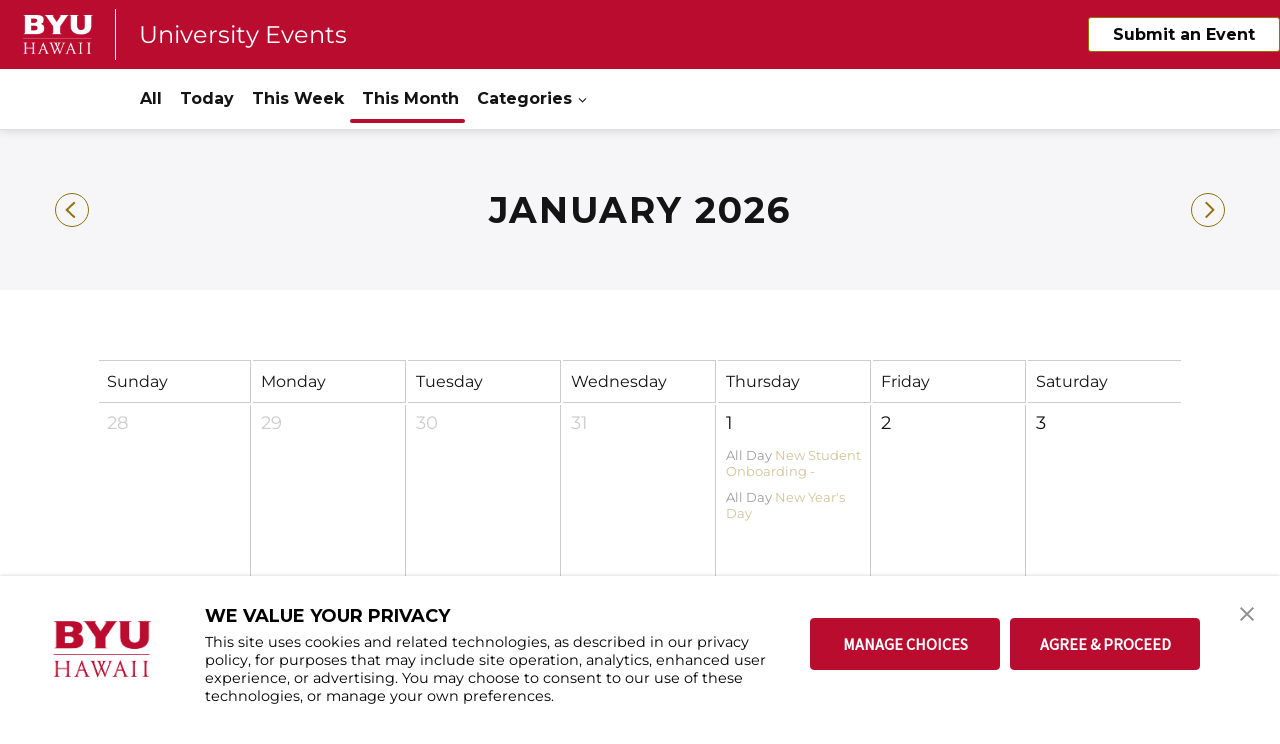

--- FILE ---
content_type: text/javascript;charset=utf-8
request_url: https://consent.trustarc.com/v2/autoblock?cmId=zyp0x6
body_size: 2305
content:
!function(e){'use strict';function t(e){if(e&&e.__esModule)return e;var t=Object.create(null);return e&&Object.keys(e).forEach((function(n){if('default'!==n){var o=Object.getOwnPropertyDescriptor(e,n);Object.defineProperty(t,n,o.get?o:{enumerable:!0,get:function(){return e[n]}})}})),t.default=e,Object.freeze(t)}var n=t(e),o=function(e){return!!e&&'true'===e.toLowerCase()},r=function(e){var t=arguments.length>1&&void 0!==arguments[1]?arguments[1]:/[|,]+/;return function(e){var t=arguments.length>1&&void 0!==arguments[1]?arguments[1]:/[|,]+/;return e?new Set(e.split(t)):new Set}(e=e.replace(/^\{[a-zA-Z]+\}$/,''),t)};if(n&&'function'==typeof n.init){var c=function(e){var t=arguments.length>1&&void 0!==arguments[1]&&arguments[1];if(e)try{return JSON.parse(e)}catch(t){console.error('[Bindings] Could not convert value as object:',e),console.error('[Bindings] '.concat(t.message))}return t?[]:{}}('{"Required Cookies":{"domains":["clpa.byuh.edu","se-images.campuslabs.com","storage.googleapis.com","academics.byuh.edu","alumni.byuh.edu","wsr.byuh.edu","catalog.byuh.edu","sustainability.byuh.edu","titleix.byuh.edu","d2jv02qf7xgjwx.cloudfront.net","byuh.edu","events.explore.byuh.edu","byuh.emscloudservice.com","speeches.byuh.edu","www.google.com","campuslife.byuh.edu","bg.byuh.edu","compliance.byuh.edu","www.gstatic.com","kealakai.byuh.edu","bookstore.byuh.edu","events.byuh.edu","napelacenter.byuh.edu","legal.byuh.edu","language.byuh.edu","purchasing.byuh.edu","fonts.googleapis.com","reportaconcern.byuh.edu","ajax.googleapis.com","construction.byuh.edu","my.byuh.edu","financialservices.byuh.edu","library.byuh.edu","student.byuh.edu","digitalcollections.byuh.edu","testing.byuh.edu","mailcenter.byuh.edu","hr.byuh.edu","byuh.libapps.com","id.quicklaunch.io","registrar.byuh.edu","maps.gstatic.com","sso.quicklaunch.io","al.byuh.edu","advisors.byuh.edu","housingoperations.byuh.edu","religion.byuh.edu","yt3.ggpht.com","hookele.byuh.edu","mc.byuh.edu","president.byuh.edu","sciences.byuh.edu","www.byuh.store","static.campuslabsengage.com","apcc.byuh.edu","urc.byuh.edu","mckaycenter.byuh.edu","maps.googleapis.com","signon.byuh.edu","foodservices.byuh.edu","www.googletagmanager.com","news.byuh.edu","cse.google.com","checkout-app.svc.shoplightspeed.com","scheduling.byuh.edu","advising.byuh.edu","honorcode.byuh.edu","admissions.byuh.edu","holokai.byuh.edu","facilitiesmanagement.byuh.edu","oit.byuh.edu","cas.quicklaunch.io","iss.byuh.edu","career.byuh.edu","studenthousing.byuh.edu","byuh.store","choices-sb.truste-svc.net","readingwriting.byuh.edu","map.byuh.edu","counseling.byuh.edu","policies.byuh.edu","travel.byuh.edu","financialaid.byuh.edu","disability.byuh.edu","engage.byuh.edu","titanium.byuh.edu","printservices.byuh.edu","brightspot-auth.byuh.edu","cht.byuh.edu","apply.byuh.edu","directory.byuh.edu","about.byuh.edu","healthservices.byuh.edu"],"value":"0"},"Advertising Cookies":{"domains":["www.instagram.com","googleads.g.doubleclick.net","cbe.capturehighered.net","c.bing.com","i.ytimg.com","www.youtube.com","bing.com","connect.facebook.net","www.slideshare.net","static.doubleclick.net","ccm.merudata.app","youtube.com"],"value":"2"},"Functional Cookies":{"domains":["js.monitor.azure.com","deanofstudents.byuh.edu","academics.byuh.edu","storage.googleapis.com","wsr.byuh.edu","catalog.byuh.edu","public.slidesharecdn.com","embed-cdn.spotifycdn.com","tomorrow.io","cdn.sprig.com","speeches.byuh.edu","campuslife.byuh.edu","www.google.com","events.byuh.edu","reportaconcern.byuh.edu","google.com","clarity.ms","my.byuh.edu","se-images-blob.campuslabs.com","bam.nr-data.net","cdn.levelaccess.net","libguides.byuh.edu","hr.byuh.edu","cdn.pendo.io","s3.us-west-2.amazonaws.com","gtmtag.concept3d.com","registrar.byuh.edu","cdn.cookielaw.org","advisors.byuh.edu","hookele.byuh.edu","static.cloudflareinsights.com","president.byuh.edu","byuh.shell.451.io","www.byuh.store","static.campuslabsengage.com","auth.ceslogin.org","signon.byuh.edu","www.tomorrow.io","www.googletagmanager.com","assets.concept3d.com","bot.ivy.ai","admissions.byuh.edu","siteimproveanalytics.com","my.matterport.com","js-agent.newrelic.com","career.byuh.edu","open.spotify.com","readingwriting.byuh.edu","map.byuh.edu","ssl.google-analytics.com","counseling.byuh.edu","engage.byuh.edu","titanium.byuh.edu","login.microsoftonline.com","ai1.ivy-cdn.com","apply.byuh.edu","image.slidesharecdn.com","seasidersports.byuh.edu","spotify.com","alumni.byuh.edu","security.byuh.edu","seinfrastatic.blob.core.windows.net","titleix.byuh.edu","byuh.edu","d2jv02qf7xgjwx.cloudfront.net","static.cdninstagram.com","events.explore.byuh.edu","14083.global.siteimproveanalytics.io","cdnjs.cloudflare.com","c.clarity.ms","www.gstatic.com","bookstore.byuh.edu","napelacenter.byuh.edu","www.google-analytics.com","legal.byuh.edu","tileserver.concept3d.com","fonts.googleapis.com","netdna.bootstrapcdn.com","ajax.googleapis.com","assets.adobedtm.com","assets.bepress.com","www.byuh.edu","byuh.api.451.io","maxcdn.bootstrapcdn.com","library.byuh.edu","student.byuh.edu","digitalcollections.byuh.edu","consent.trustarc.com","shoplightspeed.com","byuh.libapps.com","flow.my.byuh.edu","js.stripe.com","unpkg.com","maps.gstatic.com","cdn.shoplightspeed.com","seinfrafiles.blob.core.windows.net","m.stripe.network","cdn.jsdelivr.net","ok3static.oktacdn.com","api.sprig.com","weather-website-client.tomorrow.io","region1.google-analytics.com","myatlascms.com","brightspotcdn.byu.edu","maps.googleapis.com","foodservices.byuh.edu","static-assets-us.libguides.com","code.jquery.com","news.byuh.edu","checkout-app.svc.shoplightspeed.com","advising.byuh.edu","api.concept3d.com","static.matterport.com","www.clarity.ms","id.churchofjesuschrist.org","byuh.store","outlook.office365.com","disability.byuh.edu","printservices.byuh.edu","directory.byuh.edu","about.byuh.edu"],"value":"1"},"Uncategorized Cookies":{"domains":"","value":"3"}}'),a={autoOptInTrustArcDomain:!0,autoOptInHostAfterConsent:!0,enableIframeBlocking:!0,enableAutoBlocking:o('true'),enableAutoBlockOnConsent:o('false'),dntEnabled:o('false'),gpcEnabled:o('false'),gpcOverride:o('false'),dntConsentLevels:r(''),gpcConsentLevels:r(''),cookieNameOverride:'',localStorageNameOverride:'',cpraFinProg:o('{CPRAFinProg}'),autoblockDefaultLevels:r(''),enableStrictMode:o('{StrictMode}')},l=window.__trustarcAutoBlockerOptions,u=function(e){return e in l?!!l[e]:a[e]};if(l&&(a.autoOptInTrustArcDomain=u('autoOptInTrustArcDomain'),a.autoOptInHostAfterConsent=u('autoOptInHostAfterConsent'),a.enableIframeBlocking=u('enableIframeBlocking'),a.enableAutoBlocking=u('enableAutoBlocking'),a.enableAutoBlockOnConsent=u('enableAutoBlockOnConsent')),a.enableAutoBlocking){var i=window.trustarc||{};i.ccm=i.ccm||{},i.ccm.cab=Object.freeze(n.init({categories:c},a))}else n.shouldLog()&&console.log('[autoblock] Autoblock is disabled.')}else console.error('[autoblock] Core is unavailable.')}('undefined'!=typeof trustarc&&trustarc.ccm&&trustarc.ccm.cab||null);
